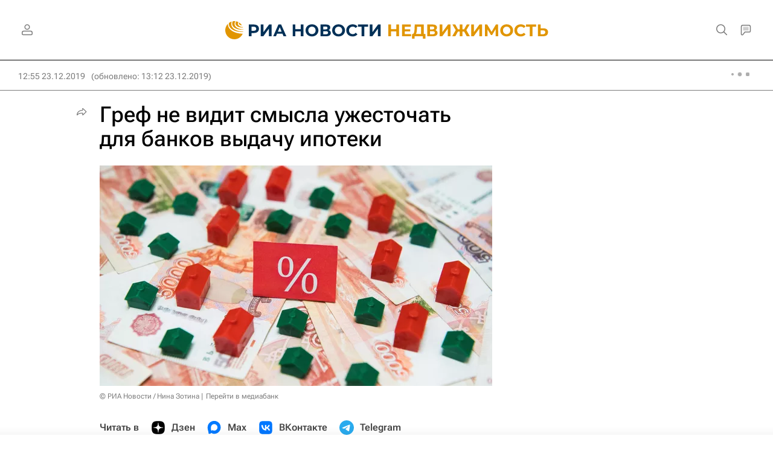

--- FILE ---
content_type: text/html
request_url: https://tns-counter.ru/nc01a**R%3Eundefined*rian_ru/ru/UTF-8/tmsec=rian_ru/185557071***
body_size: -73
content:
62B36B0069780C64X1769475172:62B36B0069780C64X1769475172